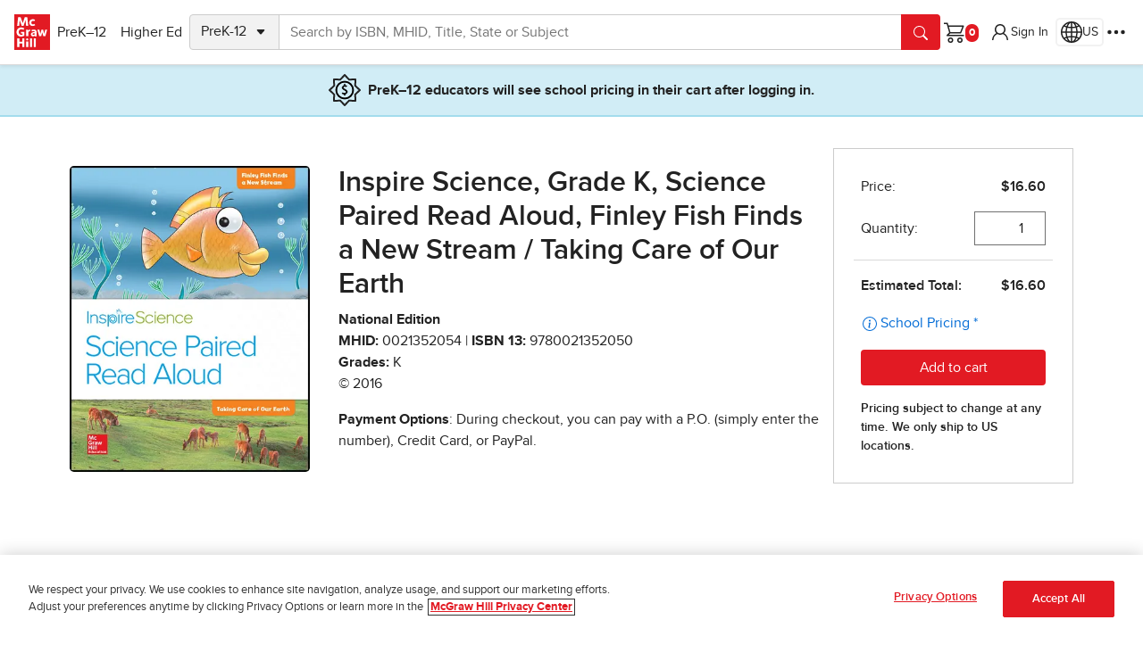

--- FILE ---
content_type: application/x-javascript;charset=utf-8
request_url: https://ametrics.mheducation.com/id?d_visid_ver=5.5.0&d_fieldgroup=A&mcorgid=C5E7148954EA18A10A4C98BC%40AdobeOrg&mid=86163774806534012766081510029421254238&ts=1769343736169
body_size: -40
content:
{"mid":"86163774806534012766081510029421254238"}